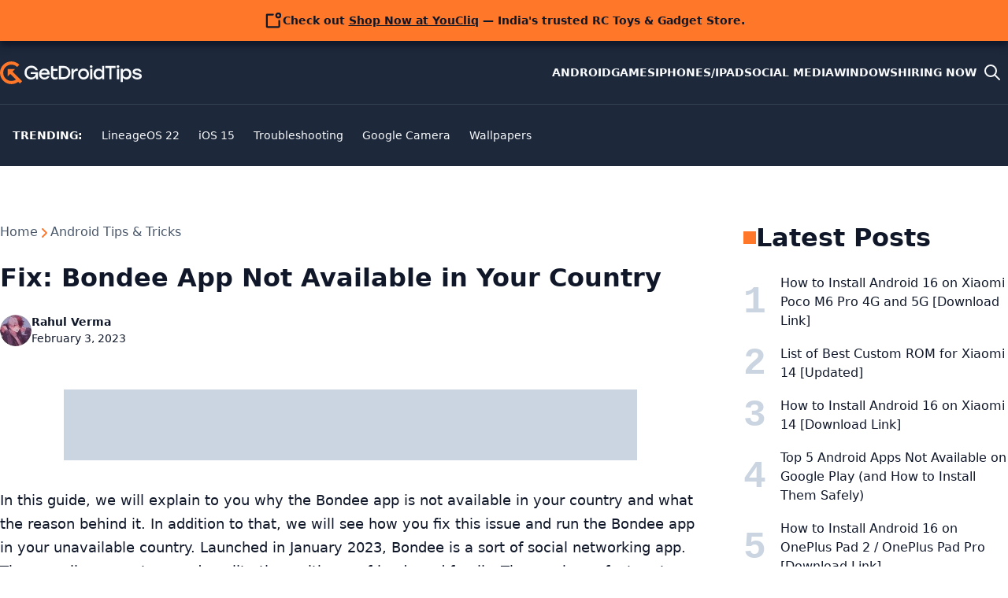

--- FILE ---
content_type: text/html; charset=utf-8
request_url: https://www.google.com/recaptcha/api2/aframe
body_size: 269
content:
<!DOCTYPE HTML><html><head><meta http-equiv="content-type" content="text/html; charset=UTF-8"></head><body><script nonce="jGXYnjkX_wvsnJSICs7jhg">/** Anti-fraud and anti-abuse applications only. See google.com/recaptcha */ try{var clients={'sodar':'https://pagead2.googlesyndication.com/pagead/sodar?'};window.addEventListener("message",function(a){try{if(a.source===window.parent){var b=JSON.parse(a.data);var c=clients[b['id']];if(c){var d=document.createElement('img');d.src=c+b['params']+'&rc='+(localStorage.getItem("rc::a")?sessionStorage.getItem("rc::b"):"");window.document.body.appendChild(d);sessionStorage.setItem("rc::e",parseInt(sessionStorage.getItem("rc::e")||0)+1);localStorage.setItem("rc::h",'1768942589158');}}}catch(b){}});window.parent.postMessage("_grecaptcha_ready", "*");}catch(b){}</script></body></html>

--- FILE ---
content_type: application/javascript; charset=utf-8
request_url: https://fundingchoicesmessages.google.com/f/AGSKWxWgTSVYbmCrsQlZOV03hlj1e0p_-HFzEU82ae62IYw1YBUlyopSsN9DHv4qwhq08rdtzwSF60O6Yk7r_9EGtnUXUKvhWC3BTCYUr4xqv3aiOC0p3QP0pVv8keLjg2s9d6O7u9sRWaKXL5dlOu9J5KbZD2GcxxPao4ERzzGzDOFeKhAQlnwDeDySr2gL/_/deliver.jphp?-ad-resize-/annonser./virtual_girl_/ad/add_
body_size: -1289
content:
window['dc302adf-f378-4928-b5a5-f0dd8b429cfe'] = true;